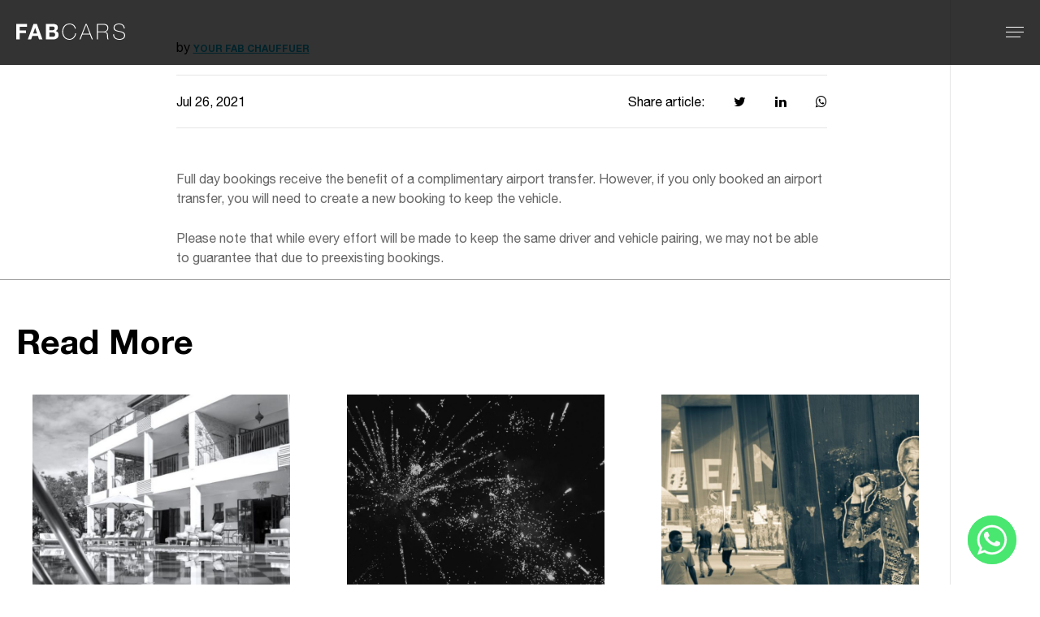

--- FILE ---
content_type: text/html; charset=UTF-8
request_url: https://fabcars.co.tz/faq_posts/can-i-keep-the-vehicle-after-an-airport-transfer/
body_size: 5397
content:
<!DOCTYPE html><html lang="en"><head><meta charset="utf-8"><meta name="viewport" content="width=device-width, initial-scale=1, shrink-to-fit=no"><meta name="description" content=""><meta name="author" content=""><link rel="icon" sizes="any" mask href="https://fabcars.co.tz/wp-content/themes/fabcars/assets/images/favicons/apple-touch-icon.png"><meta name="theme-color" content="#FFFFFF"><link rel="apple-touch-icon" href="https://fabcars.co.tz/wp-content/themes/fabcars/assets/images/favicons/apple-touch-icon.png" /><link rel="apple-touch-icon" sizes="57x57" href="https://fabcars.co.tz/wp-content/themes/fabcars/assets/images/favicons/apple-touch-icon-57x57.png" /><link rel="apple-touch-icon" sizes="72x72" href="https://fabcars.co.tz/wp-content/themes/fabcars/assets/images/favicons/apple-touch-icon-72x72.png" /><link rel="apple-touch-icon" sizes="76x76" href="https://fabcars.co.tz/wp-content/themes/fabcars/assets/images/favicons/apple-touch-icon-76x76.png" /><link rel="apple-touch-icon" sizes="114x114" href="https://fabcars.co.tz/wp-content/themes/fabcars/assets/images/favicons/apple-touch-icon-114x114.png" /><link rel="apple-touch-icon" sizes="120x120" href="https://fabcars.co.tz/wp-content/themes/fabcars/assets/images/favicons/apple-touch-icon-120x120.png" /><link rel="apple-touch-icon" sizes="144x144" href="https://fabcars.co.tz/wp-content/themes/fabcars/assets/images/favicons/apple-touch-icon-144x144.png" /><link rel="apple-touch-icon" sizes="152x152" href="https://fabcars.co.tz/wp-content/themes/fabcars/assets/images/favicons/apple-touch-icon-152x152.png" /><link rel="apple-touch-icon" sizes="180x180" href="https://fabcars.co.tz/wp-content/themes/fabcars/assets/images/favicons/apple-touch-icon-180x180.png" /> <script id="pixel-chaty" src="https://cdn.chaty.app/pixel.js?id=HB0ly37Z" defer data-deferred="1"></script> <meta name='robots' content='index, follow, max-image-preview:large, max-snippet:-1, max-video-preview:-1' /><title>Can I keep the vehicle after an airport transfer? - THE FAB LIFE</title><meta name="description" content="If you only booked an airport transfer, you will need to create a new booking to keep the vehicle." /><link rel="canonical" href="https://fabcars.co.tz/faq_posts/can-i-keep-the-vehicle-after-an-airport-transfer/" /><meta property="og:locale" content="en_US" /><meta property="og:type" content="article" /><meta property="og:title" content="Can I keep the vehicle after an airport transfer? - THE FAB LIFE" /><meta property="og:description" content="If you only booked an airport transfer, you will need to create a new booking to keep the vehicle." /><meta property="og:url" content="https://fabcars.co.tz/faq_posts/can-i-keep-the-vehicle-after-an-airport-transfer/" /><meta property="og:site_name" content="THE FAB LIFE" /><meta property="article:modified_time" content="2021-07-26T15:08:04+00:00" /><meta name="twitter:card" content="summary_large_image" /><meta name="twitter:label1" content="Est. reading time" /><meta name="twitter:data1" content="1 minute" /> <script type="application/ld+json" class="yoast-schema-graph">{"@context":"https://schema.org","@graph":[{"@type":"WebPage","@id":"https://fabcars.co.tz/faq_posts/can-i-keep-the-vehicle-after-an-airport-transfer/","url":"https://fabcars.co.tz/faq_posts/can-i-keep-the-vehicle-after-an-airport-transfer/","name":"Can I keep the vehicle after an airport transfer? - THE FAB LIFE","isPartOf":{"@id":"https://fabcars.co.tz/#website"},"datePublished":"2021-07-26T15:07:37+00:00","dateModified":"2021-07-26T15:08:04+00:00","description":"If you only booked an airport transfer, you will need to create a new booking to keep the vehicle.","breadcrumb":{"@id":"https://fabcars.co.tz/faq_posts/can-i-keep-the-vehicle-after-an-airport-transfer/#breadcrumb"},"inLanguage":"en-US","potentialAction":[{"@type":"ReadAction","target":["https://fabcars.co.tz/faq_posts/can-i-keep-the-vehicle-after-an-airport-transfer/"]}]},{"@type":"BreadcrumbList","@id":"https://fabcars.co.tz/faq_posts/can-i-keep-the-vehicle-after-an-airport-transfer/#breadcrumb","itemListElement":[{"@type":"ListItem","position":1,"name":"Home","item":"https://fabcars.co.tz/"},{"@type":"ListItem","position":2,"name":"FAQs","item":"https://fabcars.co.tz/faq_posts/"},{"@type":"ListItem","position":3,"name":"Can I keep the vehicle after an airport transfer?"}]},{"@type":"WebSite","@id":"https://fabcars.co.tz/#website","url":"https://fabcars.co.tz/","name":"THE FAB LIFE","description":"","potentialAction":[{"@type":"SearchAction","target":{"@type":"EntryPoint","urlTemplate":"https://fabcars.co.tz/?s={search_term_string}"},"query-input":{"@type":"PropertyValueSpecification","valueRequired":true,"valueName":"search_term_string"}}],"inLanguage":"en-US"}]}</script> <link rel="alternate" type="application/rss+xml" title="THE FAB LIFE &raquo; Feed" href="https://fabcars.co.tz/feed/" /><link rel="alternate" type="application/rss+xml" title="THE FAB LIFE &raquo; Comments Feed" href="https://fabcars.co.tz/comments/feed/" /><link rel="alternate" title="oEmbed (JSON)" type="application/json+oembed" href="https://fabcars.co.tz/wp-json/oembed/1.0/embed?url=https%3A%2F%2Ffabcars.co.tz%2Ffaq_posts%2Fcan-i-keep-the-vehicle-after-an-airport-transfer%2F" /><link rel="alternate" title="oEmbed (XML)" type="text/xml+oembed" href="https://fabcars.co.tz/wp-json/oembed/1.0/embed?url=https%3A%2F%2Ffabcars.co.tz%2Ffaq_posts%2Fcan-i-keep-the-vehicle-after-an-airport-transfer%2F&#038;format=xml" /><link data-optimized="2" rel="stylesheet" href="https://fabcars.co.tz/wp-content/litespeed/css/24757c140ae344fe7d79dd5bfacce155.css?ver=f3c01" /> <script src="https://fabcars.co.tz/wp-content/themes/twentytwenty/assets/js/index.js?ver=1.0" id="twentytwenty-js-js" defer data-wp-strategy="defer"></script> <link rel="https://api.w.org/" href="https://fabcars.co.tz/wp-json/" /><link rel="alternate" title="JSON" type="application/json" href="https://fabcars.co.tz/wp-json/wp/v2/faq_posts/349" /><link rel="EditURI" type="application/rsd+xml" title="RSD" href="https://fabcars.co.tz/xmlrpc.php?rsd" /><meta name="generator" content="WordPress 6.9" /><link rel='shortlink' href='https://fabcars.co.tz/?p=349' /> <script src="[data-uri]" defer></script> <link rel="icon" href="https://fabcars.co.tz/wp-content/uploads/2021/07/Favicon-32x32-1.png" sizes="32x32" /><link rel="icon" href="https://fabcars.co.tz/wp-content/uploads/2021/07/Favicon-32x32-1.png" sizes="192x192" /><link rel="apple-touch-icon" href="https://fabcars.co.tz/wp-content/uploads/2021/07/Favicon-32x32-1.png" /><meta name="msapplication-TileImage" content="https://fabcars.co.tz/wp-content/uploads/2021/07/Favicon-32x32-1.png" /></head><body id="home" class="wp-singular faq_posts-template-default single single-faq_posts postid-349 wp-embed-responsive wp-theme-twentytwenty wp-child-theme-fabcars singular enable-search-modal missing-post-thumbnail has-single-pagination not-showing-comments show-avatars footer-top-visible"><div id="wrapper"><header class="header"><div class="container-fluid h-100 d-flex justify-content-between align-items-center"><div class="logo">
<a href="https://fabcars.co.tz/">
<img class="svg-logo" src="https://fabcars.co.tz/wp-content/uploads/2021/07/logo.svg" alt="logo">
<img src="https://fabcars.co.tz/wp-content/uploads/2021/07/mobilelogo.svg" alt="mobilelogo" class="mob-logo">
</a></div><div class="header-right d-flex align-items-center"><div class="menu"><ul id="menu-top-header-menu" class="d-flex"><li id="menu-item-1043" class="menu-item menu-item-type-post_type menu-item-object-page menu-item-home menu-item-1043"><a href="https://fabcars.co.tz/">Home</a></li><li id="menu-item-1028" class="menu-item menu-item-type-post_type menu-item-object-page menu-item-1028"><a href="https://fabcars.co.tz/about/">About Us</a></li><li id="menu-item-973" class="menu-item menu-item-type-post_type menu-item-object-page menu-item-973"><a href="https://fabcars.co.tz/airport-transfers/">Airport Transfers</a></li><li id="menu-item-1298" class="menu-item menu-item-type-post_type menu-item-object-page menu-item-1298"><a href="https://fabcars.co.tz/hourly-bookings/">Hourly Bookings</a></li><li id="menu-item-1299" class="menu-item menu-item-type-post_type menu-item-object-page menu-item-1299"><a href="https://fabcars.co.tz/business-account/">Business Account</a></li></ul></div><div class="hamburger d-none">
<img src="https://fabcars.co.tz/wp-content/themes/fabcars/assets/images/hamburger.svg" alt="humberger-logo" class="hover-hamburger" /></div><div id="nav-icon1" class="hamburger">
<span></span>
<span></span>
<span></span></div></div></div><div class="menu-hover"><h6>The <strong>Fab</strong> Life</h6><ul class="main-menu-ul  align-items-center justify-content-center"><li id="menu-item-1063" class="menu-item menu-item-type-post_type menu-item-object-page menu-item-1063"><a href="https://fabcars.co.tz/blog/">BLOG HOME</a></li><li id="menu-item-960" class="menu-item menu-item-type-taxonomy menu-item-object-category menu-item-960"><a href="https://fabcars.co.tz/category/travel/">TRAVEL</a></li><li id="menu-item-962" class="menu-item menu-item-type-taxonomy menu-item-object-category menu-item-962"><a href="https://fabcars.co.tz/category/lifestyle/">LIFESTYLE</a></li></ul></div></header><div class="progress-container"><div class="progress-bar" id="myBar"></div></div><div class="banner blog-banner"><div class="banner-txt"><div class="container"><span class="tags">
</span><h1>Can I keep the vehicle after an airport transfer?</h1></div></div></div><div class="main-content"><span id="my-filter"></span><div class="blog-article"><div class="blog-articleData"><div class="container"><div class="tags-row d-flex justify-content-between align-items-center"><p>by <strong><a href="https://fabcars.co.tz/author/admin">Your Fab Chauffuer</a></strong></p></div><div class="date-social d-flex justify-content-between align-items-center"><div class="blog-date"><p>Jul 26, 2021</p></div><div class="blog-social"><ul class="d-flex align-items-center"><li>Share article:</li><li><a target="_Blank" href="http://twitter.com/share?text=Can I keep the vehicle after an airport transfer?&url=https://fabcars.co.tz/faq_posts/can-i-keep-the-vehicle-after-an-airport-transfer/"><i class="fa fa-twitter" aria-hidden="true"></i></a></li><li><a target="_Blank" href="http://www.linkedin.com/shareArticle?mini=true&url=https://fabcars.co.tz/faq_posts/can-i-keep-the-vehicle-after-an-airport-transfer/"><i class="fa fa-linkedin" aria-hidden="true"></i></a></li><li><a target="_Blank" href="https://wa.me/?text=Can I keep the vehicle after an airport transfer? - https://fabcars.co.tz/faq_posts/can-i-keep-the-vehicle-after-an-airport-transfer/" data-action="share/whatsapp/share"><i class="fa fa-whatsapp" aria-hidden="true"></i></a></li></ul></div></div><div class="blog-details"><p>Full day bookings receive the benefit of a complimentary airport transfer. However, if you only booked an airport transfer, you will need to create a new booking to keep the vehicle.</p><p>Please note that while every effort will be made to keep the same driver and vehicle pairing, we may not be able to guarantee that due to preexisting bookings.</p></div></div></div><div class="read-more-blog"><div class="container-fluid"><h3>Read More</h3><div class="row element-row"><div class="col-md-4 element-wrap"><div class="element-item"><a href="https://fabcars.co.tz/2022s-must-sees-in-east-africa/" class="blog-page-link"></a><div class="element-img">
<img src="https://fabcars.co.tz/wp-content/uploads/2022/01/235089632-1200x750.jpg" alt="" /></div><div class="element-txt"><span class="tags"><a href = "get_category_link( $category_id );">LIFESTYLE</a></span><h3>2022’s Must-Sees in East Africa</h3><p>5 minute read</p></div></div></div><div class="col-md-4 element-wrap"><div class="element-item"><a href="https://fabcars.co.tz/our-guide-to-new-years-eve-in-zanzibar-nairobi-and-cape-town/" class="blog-page-link"></a><div class="element-img">
<img src="https://fabcars.co.tz/wp-content/uploads/2021/12/david-boca-cP_CZA8KCqc-unsplash-1200x900.jpg" alt="" /></div><div class="element-txt"><span class="tags"><a href = "get_category_link( $category_id );">Travel</a></span><h3>Our Guide to NYE in Zanzibar, Nairobi, and Cape Town</h3><p>5 minute read</p></div></div></div><div class="col-md-4 element-wrap"><div class="element-item"><a href="https://fabcars.co.tz/the-rainbow-nation-will-shine-again/" class="blog-page-link"></a><div class="element-img">
<img src="https://fabcars.co.tz/wp-content/uploads/2021/06/gregory-fullard-H4l6KUy3E6w-unsplash-1200x800.jpg" alt="" /></div><div class="element-txt"><span class="tags"><a href = "get_category_link( $category_id );">LIFESTYLE</a></span><h3>The Rainbow Nation Will Shine Again</h3><p>5 minute read</p></div></div></div></div></div></div></div></div><footer class="footer footer-main"><div class="top-footer"><div class="container-fluid d-flex justify-content-between"><div class="f-left"><div class="f_logo"><a href="https://fabcars.co.tz/">
<img src="https://fabcars.co.tz/wp-content/uploads/2021/06/f_logo.png" alt="f_logo">
</a></div><div class="f_address"><p class="f-contact2">
<a href="tel:255764322227" target="_blank">+255764322227</a></p><p><a href="mailto:chauffeur@fabcars.co.tz">chauffeur@fabcars.co.tz</a></p><p>Dar es Salaam, Tanzania</p>
<a href="https://www.fabcars.app" target="_blank" class="btn launch-btn">Book Ride</a></div></div><div class="f-right"><div class="f_menus row d-flex flex-wrap"><div class="col-6 menu-items"><h6>
Company</h6><ul id="menu-footer-company-menu" class="company"><li id="menu-item-1029" class="menu-item menu-item-type-post_type menu-item-object-page menu-item-1029"><a href="https://fabcars.co.tz/about/">About Us</a></li><li id="menu-item-971" class="menu-item menu-item-type-post_type menu-item-object-page menu-item-971"><a href="https://fabcars.co.tz/blog/">Blog</a></li><li id="menu-item-974" class="menu-item menu-item-type-post_type menu-item-object-page menu-item-974"><a href="https://fabcars.co.tz/faq/">FAQs</a></li></ul></div><div class="col-6 menu-items"><h6>
Services</h6><ul id="menu-footer-airport-transfers-menu" class="services"><li id="menu-item-970" class="menu-item menu-item-type-post_type menu-item-object-page menu-item-970"><a href="https://fabcars.co.tz/airport-transfers/">Airport Transfers</a></li><li id="menu-item-1288" class="menu-item menu-item-type-post_type menu-item-object-page menu-item-1288"><a href="https://fabcars.co.tz/hourly-bookings/">Hourly Bookings</a></li><li id="menu-item-1289" class="menu-item menu-item-type-post_type menu-item-object-page menu-item-1289"><a href="https://fabcars.co.tz/business-account/">Business Account</a></li></ul></div></div></div></div></div><div class="mid-mobile"><div class="contact-num"></div></div><div class="bottom-footer"><div class="container-fluid d-flex flex-wrap justify-content-end"><div class="copy-right"><p>© 2025 Fab Cars Limited. All rights reserved. Use of this site constitutes acceptance of our <a href="https://fabcars.co.tz/terms-conditions/">Terms of Service</a> and <a href="https://fabcars.co.tz/privacy-policy/">Privacy Policy</a> (updated 1/7/2020). This website may also use and store browser cookies as described in our <a href="https://fabcars.co.tz/cookie-policy/">Cookie Policy</a>. The material on this site may not be reproduced, distributed, transmitted, cached or otherwise used, except with the prior written permission of Fab Cars Limited.</p></div><div class="social"><ul class="d-flex w-100 justify-md-content-end justify-content-center"><li>
<a href="https://twitter.com/fabcars_" target="_blank"><i class="fa fa-twitter" aria-hidden="true"></i></a></li><li>
<a href="https://www.instagram.com/fabcars_/" target="_blank"><i class="fa fa-instagram" aria-hidden="true"></i></a></li><li>
<a href="https://www.facebook.com/fabcarstz" target="_blank"><i class="fa fa-facebook" aria-hidden="true"></i></a></li><li>
<a href="https://www.linkedin.com/company/fab-cars/" target="_blank"><i class="fa fa-linkedin" aria-hidden="true"></i></a></li><li>
<a href="https://www.youtube.com/channel/UC_0eDV0Sbk4J92fUp8abvtw" target="_blank"><i class="fa fa-youtube-play" aria-hidden="true"></i></a></li></ul></div><div class="right-arrow"><ul><li class="first-arrow"><a href="javascript:void(0)"><img src="https://fabcars.co.tz/wp-content/themes/fabcars/assets/images/bactto-top-black.svg" alt=""></a></li><li class="last-arrow"><a href="#my-filter"><img src="https://fabcars.co.tz/wp-content/themes/fabcars/assets/images/bactto-top-grey.svg" alt=""></a></li><li><img src="https://fabcars.co.tz/wp-content/themes/fabcars/assets/images/backto-top-line.svg" alt=""></li></ul></div></div></div></footer></div> <script src="https://fabcars.co.tz/wp-content/themes/fabcars/assets/js/jquery.min.js"></script> <script src="https://fabcars.co.tz/wp-content/themes/fabcars/assets/js/bootstrap.min.js" defer data-deferred="1"></script> <script src="https://fabcars.co.tz/wp-content/themes/fabcars/assets/js/slick.min.js" defer data-deferred="1"></script> <script src="https://unpkg.com/isotope-layout@3/dist/isotope.pkgd.min.js" defer data-deferred="1"></script> <script src="https://fabcars.co.tz/wp-content/themes/fabcars/assets/js/custom.js" defer data-deferred="1"></script> <script src="https://cdnjs.cloudflare.com/ajax/libs/retina.js/2.1.3/retina.min.js" integrity="sha512-9RcSZpXlWiAq12BM82QI0qRtusQJonuUZ/h/bZl+Cd6O4Pw7UnGV6gnCcS5wV03/zvLwCeL3enaUa0RPy+VM2w==" crossorigin="anonymous" referrerpolicy="no-referrer" defer data-deferred="1"></script> <script type="speculationrules">{"prefetch":[{"source":"document","where":{"and":[{"href_matches":"/*"},{"not":{"href_matches":["/wp-*.php","/wp-admin/*","/wp-content/uploads/*","/wp-content/*","/wp-content/plugins/*","/wp-content/themes/fabcars/*","/wp-content/themes/twentytwenty/*","/*\\?(.+)"]}},{"not":{"selector_matches":"a[rel~=\"nofollow\"]"}},{"not":{"selector_matches":".no-prefetch, .no-prefetch a"}}]},"eagerness":"conservative"}]}</script> <script id="wp-emoji-settings" type="application/json">{"baseUrl":"https://s.w.org/images/core/emoji/17.0.2/72x72/","ext":".png","svgUrl":"https://s.w.org/images/core/emoji/17.0.2/svg/","svgExt":".svg","source":{"concatemoji":"https://fabcars.co.tz/wp-includes/js/wp-emoji-release.min.js?ver=6.9"}}</script> <script type="module">/*! This file is auto-generated */
const a=JSON.parse(document.getElementById("wp-emoji-settings").textContent),o=(window._wpemojiSettings=a,"wpEmojiSettingsSupports"),s=["flag","emoji"];function i(e){try{var t={supportTests:e,timestamp:(new Date).valueOf()};sessionStorage.setItem(o,JSON.stringify(t))}catch(e){}}function c(e,t,n){e.clearRect(0,0,e.canvas.width,e.canvas.height),e.fillText(t,0,0);t=new Uint32Array(e.getImageData(0,0,e.canvas.width,e.canvas.height).data);e.clearRect(0,0,e.canvas.width,e.canvas.height),e.fillText(n,0,0);const a=new Uint32Array(e.getImageData(0,0,e.canvas.width,e.canvas.height).data);return t.every((e,t)=>e===a[t])}function p(e,t){e.clearRect(0,0,e.canvas.width,e.canvas.height),e.fillText(t,0,0);var n=e.getImageData(16,16,1,1);for(let e=0;e<n.data.length;e++)if(0!==n.data[e])return!1;return!0}function u(e,t,n,a){switch(t){case"flag":return n(e,"\ud83c\udff3\ufe0f\u200d\u26a7\ufe0f","\ud83c\udff3\ufe0f\u200b\u26a7\ufe0f")?!1:!n(e,"\ud83c\udde8\ud83c\uddf6","\ud83c\udde8\u200b\ud83c\uddf6")&&!n(e,"\ud83c\udff4\udb40\udc67\udb40\udc62\udb40\udc65\udb40\udc6e\udb40\udc67\udb40\udc7f","\ud83c\udff4\u200b\udb40\udc67\u200b\udb40\udc62\u200b\udb40\udc65\u200b\udb40\udc6e\u200b\udb40\udc67\u200b\udb40\udc7f");case"emoji":return!a(e,"\ud83e\u1fac8")}return!1}function f(e,t,n,a){let r;const o=(r="undefined"!=typeof WorkerGlobalScope&&self instanceof WorkerGlobalScope?new OffscreenCanvas(300,150):document.createElement("canvas")).getContext("2d",{willReadFrequently:!0}),s=(o.textBaseline="top",o.font="600 32px Arial",{});return e.forEach(e=>{s[e]=t(o,e,n,a)}),s}function r(e){var t=document.createElement("script");t.src=e,t.defer=!0,document.head.appendChild(t)}a.supports={everything:!0,everythingExceptFlag:!0},new Promise(t=>{let n=function(){try{var e=JSON.parse(sessionStorage.getItem(o));if("object"==typeof e&&"number"==typeof e.timestamp&&(new Date).valueOf()<e.timestamp+604800&&"object"==typeof e.supportTests)return e.supportTests}catch(e){}return null}();if(!n){if("undefined"!=typeof Worker&&"undefined"!=typeof OffscreenCanvas&&"undefined"!=typeof URL&&URL.createObjectURL&&"undefined"!=typeof Blob)try{var e="postMessage("+f.toString()+"("+[JSON.stringify(s),u.toString(),c.toString(),p.toString()].join(",")+"));",a=new Blob([e],{type:"text/javascript"});const r=new Worker(URL.createObjectURL(a),{name:"wpTestEmojiSupports"});return void(r.onmessage=e=>{i(n=e.data),r.terminate(),t(n)})}catch(e){}i(n=f(s,u,c,p))}t(n)}).then(e=>{for(const n in e)a.supports[n]=e[n],a.supports.everything=a.supports.everything&&a.supports[n],"flag"!==n&&(a.supports.everythingExceptFlag=a.supports.everythingExceptFlag&&a.supports[n]);var t;a.supports.everythingExceptFlag=a.supports.everythingExceptFlag&&!a.supports.flag,a.supports.everything||((t=a.source||{}).concatemoji?r(t.concatemoji):t.wpemoji&&t.twemoji&&(r(t.twemoji),r(t.wpemoji)))});
//# sourceURL=https://fabcars.co.tz/wp-includes/js/wp-emoji-loader.min.js</script> </body></html>
<!-- Page optimized by LiteSpeed Cache @2026-01-22 16:19:53 -->

<!-- Page supported by LiteSpeed Cache 7.5.0.1 on 2026-01-22 16:19:53 -->
<!-- QUIC.cloud UCSS in queue -->

--- FILE ---
content_type: image/svg+xml
request_url: https://fabcars.co.tz/wp-content/themes/fabcars/assets/images/hamburger.svg
body_size: -7
content:
<svg width="30" height="30" viewBox="0 0 30 30" fill="none" xmlns="http://www.w3.org/2000/svg">
<rect x="5" y="7" width="20" height="2" fill="black"/>
<rect x="5" y="14" width="20" height="2" fill="black"/>
<rect x="5" y="21" width="14" height="2" fill="black"/>
</svg>


--- FILE ---
content_type: image/svg+xml
request_url: https://fabcars.co.tz/wp-content/themes/fabcars/assets/images/backto-top-line.svg
body_size: 16
content:
<svg width="2" height="98" viewBox="0 0 2 98" fill="none" xmlns="http://www.w3.org/2000/svg">
<path opacity="0.4" fill-rule="evenodd" clip-rule="evenodd" d="M0.15332 98H1.15332V0H0.15332V98Z" fill="black"/>
</svg>


--- FILE ---
content_type: image/svg+xml
request_url: https://fabcars.co.tz/wp-content/uploads/2021/07/mobilelogo.svg
body_size: 223
content:
<svg width="41" height="24" viewBox="0 0 41 24" fill="none" xmlns="http://www.w3.org/2000/svg">
<path d="M0 0.669006V23.283H5.71429V14.4076H14.5897V9.66597H5.71429V5.65381H15.9271V0.669006H0Z" fill="black"/>
<path d="M30.502 2.37114C34.8789 2.37114 37.5537 5.7754 37.5537 8.20701H40.0461C39.9245 6.62646 38.7695 0.0611107 30.502 0.000320417C23.888 -0.0483118 20.9377 5.45118 20.2892 8.20701C18.4047 19.0277 24.1798 23.7693 30.6236 23.7693C38.4655 23.7693 40.35 16.6569 40.35 13.7997H37.9184C37.9184 18.4198 34.0886 21.7268 30.6236 21.5809C22.3561 21.2161 21.505 12.4015 22.9032 8.20701C22.9032 7.72069 25.1525 2.37114 30.502 2.37114Z" fill="black"/>
</svg>


--- FILE ---
content_type: image/svg+xml
request_url: https://fabcars.co.tz/wp-content/themes/fabcars/assets/images/bactto-top-grey.svg
body_size: 71
content:
<svg width="15" height="15" viewBox="0 0 15 15" fill="none" xmlns="http://www.w3.org/2000/svg">
<path opacity="0.4" fill-rule="evenodd" clip-rule="evenodd" d="M12.8924 9.33609L14.3066 7.92188L7.23159 0.846825L7.23153 0.846886L7.23146 0.846818L0.153397 7.92488L1.56761 9.3391L7.23152 3.67518L12.8924 9.33609Z" fill="black"/>
</svg>


--- FILE ---
content_type: image/svg+xml
request_url: https://fabcars.co.tz/wp-content/uploads/2021/07/logo.svg
body_size: 1232
content:
<svg width="134" height="20" viewBox="0 0 134 20" fill="none" xmlns="http://www.w3.org/2000/svg">
<path fill-rule="evenodd" clip-rule="evenodd" d="M40.6787 3.71054H44.4728C45.2256 3.69272 45.8671 3.82636 46.3973 4.10701C46.9541 4.41588 47.2377 5.02026 47.2511 5.92162C47.2377 6.72646 47.0076 7.30113 46.5606 7.64415C46.1062 8.01836 45.5107 8.20992 44.7712 8.20992H40.6773V3.71054H40.6787ZM40.6787 11.0328H45.0311C45.9072 11.0328 46.6037 11.2392 47.1204 11.6491C47.6416 12.0752 47.9045 12.7835 47.9045 13.7681C47.8852 14.7273 47.6015 15.3852 47.0447 15.7416C46.4656 16.1158 45.7706 16.294 44.9554 16.2806H40.6802V11.0328H40.6787ZM36.4927 19.5356H45.5211C47.2808 19.5356 48.7999 19.0886 50.0829 18.2036C51.3882 17.326 52.0594 15.9242 52.0905 14.0042C52.0905 11.5243 50.9278 9.90721 48.5994 9.1588C49.4355 8.75341 50.0829 8.21883 50.5462 7.56694C50.9739 6.90317 51.1832 6.11169 51.1832 5.17914C51.1684 3.42097 50.6234 2.18698 49.5439 1.47569C48.4836 0.795589 47.0491 0.455536 45.2464 0.455536H36.4927V19.5356Z" fill="white"/>
<path fill-rule="evenodd" clip-rule="evenodd" d="M23.2408 5.14965H23.2898L25.6286 12.166H20.8396L23.2408 5.14965ZM14.2183 19.5358H18.3241L19.7764 15.2814H26.6888L28.0817 19.5358H32.3004L25.388 0.454254H21.2272L14.2183 19.5358Z" fill="white"/>
<path fill-rule="evenodd" clip-rule="evenodd" d="M0 19.5356H4.18606V11.6491H11.9375V8.39702H4.18606V3.97783H13.1254V0.455536H0V19.5356Z" fill="white"/>
<path fill-rule="evenodd" clip-rule="evenodd" d="M133.521 5.90711C133.332 1.71214 130.208 0 126.225 0C123.205 0 119.81 1.41664 119.81 5.07851C119.81 8.71217 123.07 9.48731 126.304 10.157C129.565 10.8238 132.824 11.3851 132.824 14.6193C132.824 17.9337 129.593 18.9746 127.293 18.9746C123.526 18.9746 120.184 17.3991 120.425 13.2294H119.249C119.195 18.1475 122.831 19.9918 127.293 19.9918C130.208 19.9918 134 18.5767 134 14.6208C134 10.8252 130.742 9.99813 127.48 9.32991C124.246 8.66168 120.988 8.15383 120.988 5.08148C120.988 1.92746 124.059 1.02016 126.225 1.02016C129.752 1.02016 132.21 2.64914 132.345 5.91008H133.521V5.90711ZM99.3403 19.5359H100.516V10.849H107.304C110.644 10.849 111.552 12.3458 111.793 14.1916C112.007 16.0344 111.579 18.2262 112.301 19.5359H113.611C112.837 18.5187 113.156 16.3819 112.969 14.4055C112.78 12.4275 112.087 10.6367 109.254 10.3159V10.2625C111.793 9.83479 113.343 7.93852 113.343 5.37253C113.343 1.68393 110.644 0.454393 107.304 0.454393H99.3403V19.5359ZM100.516 9.83479V1.4701H107.304C109.87 1.4701 112.166 2.56747 112.166 5.4542C112.166 8.52655 110.084 9.83628 107.304 9.83628H100.516V9.83479ZM81.8372 12.4023L86.0856 1.60523H86.1391L90.2271 12.4023H81.8372ZM85.4441 0.454393L77.7744 19.5359H79.0307L81.463 13.415H90.6014L93.007 19.5359H94.2632L86.7256 0.454393H85.4441ZM73.2854 6.14767C73.2572 5.88038 72.3766 0 65.6142 0C59.8957 0 56.5293 4.41029 56.5293 9.99665C56.5293 15.58 59.8957 19.9903 65.6142 19.9903C69.8106 19.9903 73.1785 16.6492 73.6047 12.1068H72.4286C72.2148 15.6617 69.3295 18.9731 65.6142 18.9731C60.6174 18.9731 57.7039 14.8851 57.7039 9.99665C57.7039 5.10524 60.6174 1.01719 65.6142 1.01719C68.7949 1.01719 71.6 2.94019 72.1093 6.14767H73.2854Z" fill="white"/>
</svg>


--- FILE ---
content_type: image/svg+xml
request_url: https://fabcars.co.tz/wp-content/uploads/2021/07/mobilelogo.svg
body_size: 223
content:
<svg width="41" height="24" viewBox="0 0 41 24" fill="none" xmlns="http://www.w3.org/2000/svg">
<path d="M0 0.669006V23.283H5.71429V14.4076H14.5897V9.66597H5.71429V5.65381H15.9271V0.669006H0Z" fill="black"/>
<path d="M30.502 2.37114C34.8789 2.37114 37.5537 5.7754 37.5537 8.20701H40.0461C39.9245 6.62646 38.7695 0.0611107 30.502 0.000320417C23.888 -0.0483118 20.9377 5.45118 20.2892 8.20701C18.4047 19.0277 24.1798 23.7693 30.6236 23.7693C38.4655 23.7693 40.35 16.6569 40.35 13.7997H37.9184C37.9184 18.4198 34.0886 21.7268 30.6236 21.5809C22.3561 21.2161 21.505 12.4015 22.9032 8.20701C22.9032 7.72069 25.1525 2.37114 30.502 2.37114Z" fill="black"/>
</svg>


--- FILE ---
content_type: image/svg+xml
request_url: https://fabcars.co.tz/wp-content/themes/fabcars/assets/images/bactto-top-black.svg
body_size: 71
content:
<svg width="15" height="16" viewBox="0 0 15 16" fill="none" xmlns="http://www.w3.org/2000/svg">
<path fill-rule="evenodd" clip-rule="evenodd" d="M12.7391 9.41421L14.1533 8L7.07827 0.92495L7.07821 0.925011L7.07814 0.924943L7.70448e-05 8.00301L1.41429 9.41722L7.0782 3.75331L12.7391 9.41421Z" fill="black"/>
</svg>


--- FILE ---
content_type: image/svg+xml
request_url: https://fabcars.co.tz/wp-content/themes/fabcars/assets/images/hamburger.svg
body_size: -7
content:
<svg width="30" height="30" viewBox="0 0 30 30" fill="none" xmlns="http://www.w3.org/2000/svg">
<rect x="5" y="7" width="20" height="2" fill="black"/>
<rect x="5" y="14" width="20" height="2" fill="black"/>
<rect x="5" y="21" width="14" height="2" fill="black"/>
</svg>


--- FILE ---
content_type: application/javascript
request_url: https://fabcars.co.tz/wp-content/themes/fabcars/assets/js/custom.js
body_size: 1850
content:
function clickAirport(){$('.airports-right .top-airport ul li').click(function(ev){ev.preventDefault();var a=$(this).find('a').attr('href');$(this).siblings().removeClass('active');$(this).addClass('active');$(a).siblings().removeClass('show');$(a).addClass('show');$(a+'_01').siblings().removeClass('show').addClass('hide');$(a+'_01').addClass('show').removeClass('hide');$(a+'_01 .airport-rates-list').removeClass('show');$(a+'_01 .airport-rates-list:first-child()').css('display','block');});$('.airports-right .top-airport ul li.active').trigger('click');$('.arrows-top .prev-head').click(function(ev){ev.preventDefault();$('.airports-right .top-airport ul li.active').prev('li').trigger('click');});$('.arrows-top .next-head').click(function(ev){ev.preventDefault();$('.airports-right .top-airport ul li.active').next('li').trigger('click');});$('.airportTxt ul li').click(function(ev){ev.preventDefault();var b=$(this).find('a').attr('href');$(this).siblings().removeClass('active');$(this).addClass('active');$('.airport-rates-list').removeClass('show').css('display','none');$(b).addClass('show');});$('.cust_mob_city select').change(function(){var select=$(this).find(':selected').val();$('.airport-rates-list').removeClass('show');$('#'+select).show();$('#'+select).siblings().hide();}).change();}$(document).ready(function(){setTimeout(function(){clickAirport()},600);});jQuery('img.svg-logo').each(function(){var $img=jQuery(this);var imgID=$img.attr('id');var imgClass=$img.attr('class');var imgURL=$img.attr('src');jQuery.get(imgURL,function(data){var $svg=jQuery(data).find('svg');if(typeof imgID!=='undefined'){$svg=$svg.attr('id',imgID);}if(typeof imgClass!=='undefined'){$svg=$svg.attr('class',imgClass+' replaced-svg');}$svg=$svg.removeAttr('xmlns:a');if(!$svg.attr('viewBox')&&$svg.attr('height')&&$svg.attr('width')){$svg.attr('viewBox','0 0 '+$svg.attr('height')+' '+$svg.attr('width'))}$img.replaceWith($svg);},'xml');});jQuery('img.mob-logo').each(function(){var $img=jQuery(this);var imgID=$img.attr('id');var imgClass=$img.attr('class');var imgURL=$img.attr('src');jQuery.get(imgURL,function(data){var $svg=jQuery(data).find('svg');if(typeof imgID!=='undefined'){$svg=$svg.attr('id',imgID);}if(typeof imgClass!=='undefined'){$svg=$svg.attr('class',imgClass+' replaced-svg');}$svg=$svg.removeAttr('xmlns:a');if(!$svg.attr('viewBox')&&$svg.attr('height')&&$svg.attr('width')){$svg.attr('viewBox','0 0 '+$svg.attr('height')+' '+$svg.attr('width'))}$img.replaceWith($svg);},'xml');});jQuery('img.hover-hamburger').each(function(){var $img=jQuery(this);var imgID=$img.attr('id');var imgClass=$img.attr('class');var imgURL=$img.attr('src');jQuery.get(imgURL,function(data){var $svg=jQuery(data).find('svg');if(typeof imgID!=='undefined'){$svg=$svg.attr('id',imgID);}if(typeof imgClass!=='undefined'){$svg=$svg.attr('class',imgClass+' replaced-svg');}$svg=$svg.removeAttr('xmlns:a');if(!$svg.attr('viewBox')&&$svg.attr('height')&&$svg.attr('width')){$svg.attr('viewBox','0 0 '+$svg.attr('height')+' '+$svg.attr('width'))}$img.replaceWith($svg);},'xml');});(function($){$(document).ready(function(){$('.menu-hover h6').append('<span><i class="fa fa-angle-right" aria-hidden="true"></i></span>');$(".hamburger").click(function(){$('.menu-hover').fadeToggle();$('.menu').fadeToggle();$('.header').addClass('sticky');$(this).toggleClass('open');});$(".menu-hover h6 span").click(function(){$(this).parents('.menu-hover').toggleClass('show');});$('.royal-slider').slick({dots:true,slidesToShow:1,slidesToScroll:1,autoplay:false,infinite:false,arrows:true});const slider=$('.services-steps , .hero-section-slider');function onSliderAfterChange(event,slick,currentSlide){$(event.target).data('current-slide',currentSlide);}function onSliderWheel(e){var deltaY=e.originalEvent.deltaY,$currentSlider=$(e.currentTarget),currentSlickIndex=$currentSlider.data('current-slide')||0;if((deltaY<0&&currentSlickIndex==0)||(deltaY>0&&currentSlickIndex==$currentSlider.data('slider-length')-1)){return;}e.preventDefault();if(e.originalEvent.deltaY<0){$currentSlider.slick('slickPrev');}else{$currentSlider.slick('slickNext');}}slider.each(function(index,element){var $element=$(element);$element.data('slider-length',$element.children().length);}).slick({infinite:false,slidesToShow:1,slidesToScroll:1,dots:false,arrows:false,fade:true,responsive:[{breakpoint:768,settings:{slidesToShow:2,slidesToScroll:2}}]}).on('afterChange',onSliderAfterChange).on('wheel',onSliderWheel);$('.banner-Slider').slick({dots:true,slidesToShow:1,slidesToScroll:1,autoplay:true,autoplaySpeed:5000,infinite:true,arrows:true});$('.element-row').slick({dots:true,slidesToShow:3,slidesToScroll:1,autoplay:true,autoplaySpeed:5000,infinite:true,arrows:false,responsive:[{breakpoint:768,settings:{slidesToShow:1,slidesToScroll:1,centerMode:true,centerPadding:'25px',}}]});$('.contact-num p').remove();$('p.f-contact2').clone().removeClass().appendTo('.contact-num');$('.f_address').clone().insertAfter('.contact-num');$(".right-arrow ul li:first-child a").click(function(){$("html, body").animate({scrollTop:0},800);});$(".prev_arrow").click(function(){$(".filter-tabs .button-group .is-checked").prev().click();;});$(".next_arrow").click(function(){$(".filter-tabs .button-group .is-checked").next().click();;});});$(window).scroll(function(){if($(this).scrollTop()>1){$('.header').addClass("sticky");}else{$('.header').removeClass("sticky");}$('.menu').fadeOut();$('.menu-hover').fadeOut();$('.hamburger').removeClass('open');});var $grid=$('.grid').isotope({itemSelector:'.element-item'});var filterFns={numberGreaterThan50:function(){var number=$(this).find('.number').text();return parseInt(number,10)>50;},ium:function(){var name=$(this).find('.name').text();return name.match(/ium$/);}};$('.filters-button-group').on('click','button',function(){var filterValue=$(this).attr('data-filter');filterValue=filterFns[filterValue]||filterValue;$grid.isotope({filter:filterValue});});$('.button-group').each(function(i,buttonGroup){var $buttonGroup=$(buttonGroup);$buttonGroup.on('click','button',function(){$buttonGroup.find('.is-checked').removeClass('is-checked');$(this).addClass('is-checked');});});var $temp=$("<input>");var $url=$(location).attr('href');$('.clipboard').on('click',function(){$("body").append($temp);$temp.val($url).select();document.execCommand("copy");$temp.remove();$("p").text("URL copied!");});$(window).on('resize load',function(){var bannerHgt=$('.blog-banner').innerHeight();var headerHgt=$('.header').innerHeight();var minHgt=bannerHgt-headerHgt;$('.progress-bar').css('width','0')
$(window).scroll(function(){if($(window).scrollTop()>minHgt){var s=$(window).scrollTop()-minHgt;var d=$('.blog-articleData').height();var c=$(window).height();var scrollPercent=(s/(d-c))*100;$("#myBar").css('width',scrollPercent+"%");}else if($(window).scrollTop()==0){$("#myBar").css('width',0);}});});$('.last-arrow a').on('click',function(e){var href=$(this).attr('href');$('html, body').animate({scrollTop:$(href).offset().top},'800');e.preventDefault();});$('li.question').on('click',function(){if($(this).next().hasClass("openedFaQ")){}else{$('li.question').removeClass('openedQuestion');$(this).addClass('openedQuestion');$('li.answer').slideUp().removeClass("openedFaQ");$(this).next().slideToggle(1000).addClass('openedFaQ').siblings('li.answer').slideUp();}});$("ul.faq:first li.answer:first").css("display","block").addClass("openedFaQ");$("ul.faq:first li.question:first").addClass("openedQuestion");$('.header-right .menu').clone().insertBefore('.menu-hover h6');})(jQuery);